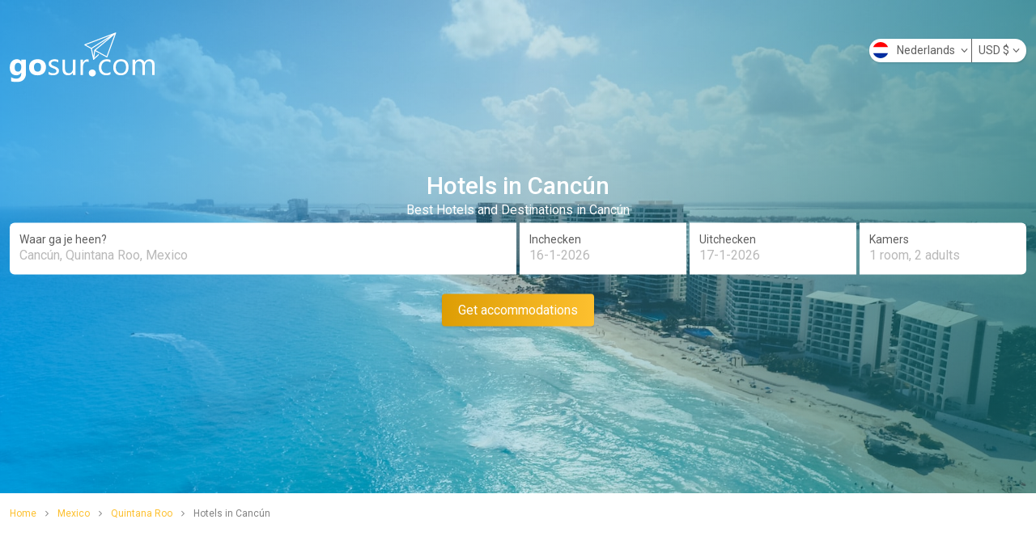

--- FILE ---
content_type: text/html; charset=utf-8
request_url: https://maps.gosur.com/nl/hotels/mexico_quintana-roo_cancun/5/
body_size: 11512
content:
<!DOCTYPE html>
<html lang="nl">
<head>
    <!--[if lt IE 9]>
        <script src="http://html5shiv.googlecode.com/svn/trunk/html5.js"></script>
    <![endif]-->
    <meta charset="utf-8" />
    <meta name="msapplication-config" content="none" />
    <title>Vind de beste hotels in Cancún en het plannen van uw reis</title>
    <meta name="description" content="Vind de beste aanbiedingen voor hotels in Canc&#250;n en geniet van uw reis. Boek uw vakantie met grote besparingen en vind het hotel u zoekt in Canc&#250;n." />
    <meta name="keywords" content="hotel, Hotels in Canc&#250;n, op te slaan, deals, aanbiedingen, vakantie, goedkoop, speciale aanbieding, besparingen" />
    <meta name="viewport" content="width=device-width, initial-scale=1, maximum-scale=1.0, user-scalable=0" />
    <meta property="og:type" content="website" />
<meta property="og:title" content="Vind de beste hotels in Canc&#250;n en het plannen van uw reis" />
<meta property="og:description" content="Vind de beste aanbiedingen voor hotels in Canc&#250;n en geniet van uw reis. Boek uw vakantie met grote besparingen en vind het hotel u zoekt in Canc&#250;n." />
<meta property="og:url" content="/nl/hotels/mexico_quintana-roo_cancun/5/" />
<meta property="og:locale" content="nl_NL" />
<meta property="og:site_name" content="Gosur.com" />

            <link rel="alternate" hreflang="de" href="https://maps.gosur.com/de/hotels/mexico_quintana-roo_cancun/5/" />
        <link rel="alternate" hreflang="en" href="https://maps.gosur.com/en/hotels/mexico_quintana-roo_cancun/5/" />
        <link rel="alternate" hreflang="es" href="https://maps.gosur.com/es/hotels/mexico_quintana-roo_cancun/5/" />
        <link rel="alternate" hreflang="fr" href="https://maps.gosur.com/fr/hotels/mexico_quintana-roo_cancun/5/" />
        <link rel="alternate" hreflang="it" href="https://maps.gosur.com/it/hotels/mexico_quintana-roo_cancun/5/" />
        <link rel="alternate" hreflang="ja" href="https://maps.gosur.com/ja/hotels/mexico_quintana-roo_cancun/5/" />
        <link rel="alternate" hreflang="nl" href="https://maps.gosur.com/nl/hotels/mexico_quintana-roo_cancun/5/" />
        <link rel="alternate" hreflang="pt" href="https://maps.gosur.com/pt/hotels/mexico_quintana-roo_cancun/5/" />

        <meta name="robots" content="index,follow">
    
    

    <link rel="prev" href="https://maps.gosur.com/nl/hotels/mexico_quintana-roo_cancun/4/" />
    <link rel="next" href="https://maps.gosur.com/nl/hotels/mexico_quintana-roo_cancun/6/" />

    <link rel="canonical" href="https://maps.gosur.com/nl/hotels/mexico_quintana-roo_cancun/5/" />

    <link href="/booking/bundles/css/output?v=-tt9TnnblEKPAS9OI9FpPhyvvd2ZUwScDZQmz1MtY6c1" rel="stylesheet"/>

    <link href="https://fonts.googleapis.com/css2?family=Roboto:wght@100;300;400;500;700;900&display=swap" rel="stylesheet">
    
    <style>
        .ad1, .ad2, .ad3 {
            width: 100%;
            text-align: center;
        }

        .adunit1, .adunit2, .adunit3 {
            width: 300px;
            height: 250px;
        }

        @media (max-width: 600px) {
            .ad2 {
                margin: 10px 0px;
                text-align: center;
            }

            .ad1, .ad3 {
                height: 250px;
            }

            .adunit1, .adunit2, .adunit3 {
                width: 300px;
                height: 250px;
            }
        }

        @media (min-width: 1024px) {

            .ad1, .ad3 {
                height: 90px;
            }

            .adunit1, .adunit3 {
                width: 728px;
                height: 90px;
            }

            .adunit2 {
                width: 160px;
                height: 600px;
            }
        }

        @media (min-width: 1280px) {
            .adunit2 {
                width: 300px;
                height: 600px;
            }
        }
    </style>


    <link rel="shortcut icon" type="image/x-icon" href="https://cdn3.gosur.com/web/images/favicon.ico" />
    <script>
        (function(i,s,o,g,r,a,m){i['GoogleAnalyticsObject']=r;i[r]=i[r]||function(){
        (i[r].q=i[r].q||[]).push(arguments)},i[r].l=1*new Date();a=s.createElement(o),
        m=s.getElementsByTagName(o)[0];a.async=1;a.src=g;m.parentNode.insertBefore(a,m)
        })(window,document,'script','https://www.google-analytics.com/analytics.js','ga');

        ga('create', 'UA-367781-4', 'auto');
        ga("require", "ec");
    </script>
</head>
<body>
    <div>
         
        
    
<div class="hero w-full bg-cover" style="background-image: url(https://cdn2.gosur.com/images/regions/big/935.jpg);">
    <div class="container mx-auto h-full relative z-10 px-3">
        <div class="relative">
            <header class="py-20 text-center md:text-left md:py-10">
                <a class="inline-block" href="https://maps.gosur.com/nl/" title="Gosur Hotels">
                    <img  src="https://cdn2.gosur.com/images/logo-gosur-white.svg" alt="Gosur Hotels" style="height:3.9rem"/>
                </a>
            </header>
            <div class="absolute top-0 right-0 mt-2 md:m-0 md:mt-12">
                <div class="float-right bg-white rounded-full text-sm text-gray-500 shadow">
                    <div class="float-left relative" style="width: 126px">
                        <button class="p-1 dropdown-toggle w-full text-left">
                            <span class="flag nl"></span>Nederlands <i class="ml-1 fa fa-angle-down"></i>
                        </button>
                        <div class="absolute inset-x-0 bg-white rounded shadow text-left z-10 h-0 overflow-hidden dropdown-menu" style="margin-top: 2px;">
                                <a title="Deutsch" href="/de/hotels/mexico_quintana-roo_cancun/5/" class="block p-2 text-gray-800 hover:bg-indigo-500 hover:text-white gaPushEvent" data-ga-category="Deutsch" data-ga-label="Language-Change">
                                    <span class="flag de"></span>
                                    <span>Deutsch</span>
                                </a>
                                <a title="English" href="/en/hotels/mexico_quintana-roo_cancun/5/" class="block p-2 text-gray-800 hover:bg-indigo-500 hover:text-white gaPushEvent" data-ga-category="English" data-ga-label="Language-Change">
                                    <span class="flag en"></span>
                                    <span>English</span>
                                </a>
                                <a title="Espa&#241;ol" href="/es/hotels/mexico_quintana-roo_cancun/5/" class="block p-2 text-gray-800 hover:bg-indigo-500 hover:text-white gaPushEvent" data-ga-category="Espa&#241;ol" data-ga-label="Language-Change">
                                    <span class="flag es"></span>
                                    <span>Espa&#241;ol</span>
                                </a>
                                <a title="Fran&#231;ais" href="/fr/hotels/mexico_quintana-roo_cancun/5/" class="block p-2 text-gray-800 hover:bg-indigo-500 hover:text-white gaPushEvent" data-ga-category="Fran&#231;ais" data-ga-label="Language-Change">
                                    <span class="flag fr"></span>
                                    <span>Fran&#231;ais</span>
                                </a>
                                <a title="Italiano" href="/it/hotels/mexico_quintana-roo_cancun/5/" class="block p-2 text-gray-800 hover:bg-indigo-500 hover:text-white gaPushEvent" data-ga-category="Italiano" data-ga-label="Language-Change">
                                    <span class="flag it"></span>
                                    <span>Italiano</span>
                                </a>
                                <a title="日本語" href="/ja/hotels/mexico_quintana-roo_cancun/5/" class="block p-2 text-gray-800 hover:bg-indigo-500 hover:text-white gaPushEvent" data-ga-category="日本語" data-ga-label="Language-Change">
                                    <span class="flag ja"></span>
                                    <span>日本語</span>
                                </a>
                                <a title="Nederlands" href="/nl/hotels/mexico_quintana-roo_cancun/5/" class="block p-2 text-gray-800 hover:bg-indigo-500 hover:text-white gaPushEvent" data-ga-category="Nederlands" data-ga-label="Language-Change">
                                    <span class="flag nl"></span>
                                    <span>Nederlands</span>
                                </a>
                                <a title="Portugu&#234;s" href="/pt/hotels/mexico_quintana-roo_cancun/5/" class="block p-2 text-gray-800 hover:bg-indigo-500 hover:text-white gaPushEvent" data-ga-category="Portugu&#234;s" data-ga-label="Language-Change">
                                    <span class="flag pt"></span>
                                    <span>Portugu&#234;s</span>
                                </a>
                        </div>
                    </div>
                    <div class="float-right relative border-l">
                        <button class="p-1 px-2 dropdown-toggle" type="button">USD <span class="right">$</span><i class="ml-1 fa fa-angle-down"></i></button>
                        <div class="absolute inset-x-0 bg-white rounded shadow text-left z-10 h-0 overflow-hidden dropdown-menu" style="margin-top: 2px;">
                            <a href="/nl/hotels/mexico_quintana-roo_cancun/5/?currency=USD" class="block p-2 text-gray-800 hover:bg-indigo-500 hover:text-white gaPushEvent" data-ga-category="Currency Change" data-ga-action="USD" data-ga-label="Header language module">USD <span class="right">$</span></a>
                            <a href="/nl/hotels/mexico_quintana-roo_cancun/5/?currency=EUR" class="block p-2 text-gray-800 hover:bg-indigo-500 hover:text-white gaPushEvent" data-ga-category="Currency Change" data-ga-action="EUR" data-ga-label="Header language module">EUR <span class="right">€</span></a>
                            <a href="/nl/hotels/mexico_quintana-roo_cancun/5/?currency=GBP" class="block p-2 text-gray-800 hover:bg-indigo-500 hover:text-white gaPushEvent" data-ga-category="Currency Change" data-ga-action="GBP" data-ga-label="Header language module">GBP <span class="right">£</span></a>
                            <a href="/nl/hotels/mexico_quintana-roo_cancun/5/?currency=JPY" class="block p-2 text-gray-800 hover:bg-indigo-500 hover:text-white gaPushEvent" data-ga-category="Currency Change" data-ga-action="JPY" data-ga-label="Header language module">JPY <span class="right">¥</span></a>
                            <a href="/nl/hotels/mexico_quintana-roo_cancun/5/?currency=CAD" class="block p-2 text-gray-800 hover:bg-indigo-500 hover:text-white gaPushEvent" data-ga-category="Currency Change" data-ga-action="CAD" data-ga-label="Header language module">CAD <span class="right">$</span></a>
                            <a href="/nl/hotels/mexico_quintana-roo_cancun/5/?currency=AUD" class="block p-2 text-gray-800 hover:bg-indigo-500 hover:text-white gaPushEvent" data-ga-category="Currency Change" data-ga-action="AUD" data-ga-label="Header language module">AUD <span class="right">$</span></a>
                        </div>
                    </div>
                </div>
            </div>
        </div>

        <div class="absolute inset-x-0 px-3 mt-16 md:mt-0" style="transform: translateY(-50%); top: 50%;">
                <div class="text-white text-center mb-2">
                    <h1 class="text-3xl font-medium">Hotels in Canc&#250;n</h1>
                    <p class="leading-none">Best Hotels and Destinations in Canc&#250;n</p>
                </div>
            <form action="/nl/hotels/mexico_quintana-roo_cancun/" method="get" id="search-form">
                <div class="grid grid-cols-1 md:grid-cols-2 gap-y-2 md:gap-y-0 md:gap-x-1">
                    <div class="bg-white rounded-md md:rounded-r-none py-3 relative">
                        <div class="text-sm leading-4 px-3 text-gray-500">Waar ga je heen?</div>
                        <div class="px-3">
                            <input class="typeahead w-full text-gray-200 w-full" placeholder="City Airport, Point of Interest of US Zip Code" required id="search-input" type="text"   value="Canc&#250;n, Quintana Roo, Mexico" data-searchterm="selected"   onClick="this.select();"/>
                            
                        </div>
                    </div>
                    <div class="grid grid-cols-4 md:grid-cols-3 gap-y-2 gap-x-1" id="trip-period">
                        <div class="col-span-2 md:col-span-1 rounded-l-md md:rounded-none bg-white p-3">
                            <div class="text-sm leading-4 text-gray-500">Inchecken</div>
                            <input class="actual_range text-gray-200 w-full arrival" type="text" value="16-1-2026" />
                            <input type="hidden" name="arrivalDate" id="arrivalDateHide" value="01/16/2026" />
                        </div>
                        <div class="col-span-2 md:col-span-1 rounded-r-md md:rounded-none bg-white p-3">
                            <div class="text-sm leading-4 text-gray-500">Uitchecken</div>
                            <input class="actual_range text-gray-200 w-full departure" type="text" value="17-1-2026" />
                            <input type="hidden" name="departureDate" id="departureDateHide" value="01/17/2026" />
                        </div>
                        <div class="col-span-4 md:col-span-1 bg-white py-3 rounded-md md:rounded-l-none relative dropdown-toggle">
                            <div class="px-3 text-sm leading-4 text-gray-500">Kamers</div>
                            <div class="px-3 text-gray-200 truncate">1 room, 2 adults</div>
                            <div class="dropdown-menu bg-white absolute inset-x-0 overflow-hidden mt-1 text-gray-600 text-sm h-0" style="top:100%">
                                <div class="p-3">
                                    <div class="float-left">Volwassenen</div>
                                    <div class="float-right">
                                        <div class="rounded-full h-6 w-6 flex items-center justify-center border float-left mr-2 border-gray-500 text-gray-500 text-lg cursor-pointer removeAdult">-</div>
                                        <div class="rounded-full float-left text-num">2</div>
                                        <div class="rounded-full h-6 w-6 flex items-center justify-center border float-left ml-2 border-yellow-500 text-yellow-500 text-lg cursor-pointer addAdult">+</div>
                                    </div>
                                    <div class="clear-both"></div>
                                </div>
                                <div class="p-3">
                                    <div class="float-left">Kinderen</div>
                                    <div class="float-right">
                                        <div class="rounded-full h-6 w-6 flex items-center justify-center border float-left mr-2 border-gray-500 text-gray-500 text-lg cursor-pointer removeChild">-</div>
                                        <div class="rounded-full float-left text-num">0</div>
                                        <div class="rounded-full h-6 w-6 flex items-center justify-center border float-left ml-2 border-yellow-500 text-yellow-500 text-lg cursor-pointer addChild">+</div>
                                    </div>
                                    <div class="clear-both"></div>
                                </div>
                                <div class="p-3 pt-0 hidden child-ages">
                                    <div class="pt-3 border-t child-ages-content">
                                        <div>Voer de leeftijd van elk kind</div>
                                        <div class="mt-2 ageChildSelector hidden">
                                            <select class="w-24 p-2 border">
                                                <option value="0">0 years</option>
                                                <option value="1" selected>1 year</option>
                                                    <option value="2">2 years</option>
                                                    <option value="3">3 years</option>
                                                    <option value="4">4 years</option>
                                                    <option value="5">5 years</option>
                                                    <option value="6">6 years</option>
                                                    <option value="7">7 years</option>
                                                    <option value="8">8 years</option>
                                                    <option value="9">9 years</option>
                                                    <option value="10">10 years</option>
                                                    <option value="11">11 years</option>
                                                    <option value="12">12 years</option>
                                                    <option value="13">13 years</option>
                                                    <option value="14">14 years</option>
                                                    <option value="15">15 years</option>
                                                    <option value="16">16 years</option>
                                                    <option value="17">17 years</option>
                                            </select>
                                        </div>
                                    </div>
                                </div>
                            </div>
                            <input id="room" type="hidden" name="room" value="2" />
                        </div>
                    </div>
                </div>
                <div class="text-center mt-6">
                    <button type="submit" class="shadow text-white p-2 pl-5 pr-5 rounded w-full md:w-auto" style="background: linear-gradient(270deg, #FDC02F 0%, #DD9D04 100%);">Get accommodations</button>
                </div>
            </form>
        </div>
    </div>
</div>
    <div class="container mx-auto mt-4 px-3">
        
<ol class="text-xs" vocab="http://schema.org/" typeof="BreadcrumbList">
            <li class="inline-block" property="itemListElement" typeof="ListItem">
                <a class="text-yellow-600" href="https://maps.gosur.com/nl/" title="Home" property="item" typeof="WebPage">
                    <span property="name">Home</span>
                </a>
                <meta property="position" content="1">
            </li>
            <li class="text-gray-400 inline-block px-2">
                <i class="fa fa-angle-right"></i>
            </li>
            <li class="inline-block" property="itemListElement" typeof="ListItem">
                <a class="text-yellow-600" href="https://maps.gosur.com/nl/hotels/mexico/" title="Mexico" property="item" typeof="WebPage">
                    <span property="name">Mexico</span>
                </a>
                <meta property="position" content="2">
            </li>
            <li class="text-gray-400 inline-block px-2">
                <i class="fa fa-angle-right"></i>
            </li>
            <li class="inline-block" property="itemListElement" typeof="ListItem">
                <a class="text-yellow-600" href="https://maps.gosur.com/nl/hotels/mexico_quintana-roo/" title="Quintana Roo" property="item" typeof="WebPage">
                    <span property="name">Quintana Roo</span>
                </a>
                <meta property="position" content="3">
            </li>
            <li class="text-gray-400 inline-block px-2">
                <i class="fa fa-angle-right"></i>
            </li>
            <li class="text-gray-400 inline-block" property="itemListElement" typeof="ListItem">
                <span property="name">Hotels in Canc&#250;n</span>
                <meta property="position" content="4">
            </li>
</ol>
        <div class="ad1 mt-4">
            <ins class="adsbygoogle adunit1"
                 style="display:inline-block;"
                 data-ad-client="ca-pub-0281144814820059"
                 data-ad-slot="9541314351"></ins>
            <script>
                (adsbygoogle = window.adsbygoogle || []).push({});
            </script>
        </div>
        <div class="grid grid-cols-12 gap-x-4 mt-4">
            <div class="col-span-12 md:col-span-9 relative">
                <h1 class="text-lg text-semibold">Vind de beste hotels in Canc&#250;n en het plannen van uw reis</h1>
                <p class="text-xs text-gray-600">90 hotels gevonden in Canc&#250;n</p>
                <div>
                        <div class="mt-2 md:mt-4 grid grid-cols-12 gap-2 hotel-list">
                                <a class="col-span-6 md:col-span-4 p-2 pb-3 border border-gray-100 rounded-md" href="/nl/hotels/detail/club-regina-cancun_238526/" title="Raintrees Club Regina Cancun">
                                    <div>
                                        <img class="w-full h-32 md:h-40 object-cover rounded-md" src="//images.e-tsw.com/_lib/vimages/Cancun/Hotels/club-regina-cancun/fachada.jpg" alt="Raintrees Club Regina Cancun" onerror="this.src='https://cdn1.gosur.com/hotels/images/hotel-detail-default.jpg'" />
                                    </div>
                                    <div class="mt-2">
                                        <p class="text-xs text-gray-400 leading-3">Blvd. Kukulkan Km 20.5, Canc&#250;n</p>
                                        <h3 class="font-semibold truncate">Raintrees Club Regina Cancun</h3>
                                        <div class="text-xs">
                                                <i class="fa fa-star text-yellow-600"></i>
                                                <i class="fa fa-star text-yellow-600"></i>
                                                <i class="fa fa-star text-yellow-600"></i>
                                                <i class="fa fa-star text-yellow-600"></i>
                                        </div>
                                        <div class="mt-6 text-center text-sm">
                                            <div class="inline-block text-white bg-yellow-600 p-2 pl-5 pr-5 rounded">Details Bekijken</div>
                                        </div>
                                    </div>
                                </a>
                                <a class="col-span-6 md:col-span-4 p-2 pb-3 border border-gray-100 rounded-md" href="/nl/hotels/detail/las-gaviotas-hotel-and-suites_433366/" title="Las Gaviotas Hotel &amp; Suites">
                                    <div>
                                        <img class="w-full h-32 md:h-40 object-cover rounded-md" src="//images.e-tsw.com/_lib/vimages/Cancun/Hotels/Las-Gaviotas-Hotel/fachada.jpg" alt="Las Gaviotas Hotel &amp; Suites" onerror="this.src='https://cdn1.gosur.com/hotels/images/hotel-detail-default.jpg'" />
                                    </div>
                                    <div class="mt-2">
                                        <p class="text-xs text-gray-400 leading-3">Paseo Poktapok Lote 1 Zona Turistica, Canc&#250;n</p>
                                        <h3 class="font-semibold truncate">Las Gaviotas Hotel &amp; Suites</h3>
                                        <div class="text-xs">
                                                <i class="fa fa-star text-yellow-600"></i>
                                                <i class="fa fa-star text-yellow-600"></i>
                                                <i class="fa fa-star text-yellow-600"></i>
                                                <i class="fa fa-star text-yellow-600"></i>
                                        </div>
                                        <div class="mt-6 text-center text-sm">
                                            <div class="inline-block text-white bg-yellow-600 p-2 pl-5 pr-5 rounded">Details Bekijken</div>
                                        </div>
                                    </div>
                                </a>
                                <a class="col-span-6 md:col-span-4 p-2 pb-3 border border-gray-100 rounded-md" href="/nl/hotels/detail/aloft-cancun_434875/" title="Aloft Cancun">
                                    <div>
                                        <img class="w-full h-32 md:h-40 object-cover rounded-md" src="//images.e-tsw.com/_lib/vimages/Cancun/Hotels/Hotel-Aloft-Cancun/fachada.jpg" alt="Aloft Cancun" onerror="this.src='https://cdn1.gosur.com/hotels/images/hotel-detail-default.jpg'" />
                                    </div>
                                    <div class="mt-2">
                                        <p class="text-xs text-gray-400 leading-3">Blvd. Kukulc&#225;n Km 9, Canc&#250;n</p>
                                        <h3 class="font-semibold truncate">Aloft Cancun</h3>
                                        <div class="text-xs">
                                                <i class="fa fa-star text-yellow-600"></i>
                                                <i class="fa fa-star text-yellow-600"></i>
                                                <i class="fa fa-star text-yellow-600"></i>
                                                <i class="fa fa-star text-yellow-600"></i>
                                        </div>
                                        <div class="mt-6 text-center text-sm">
                                            <div class="inline-block text-white bg-yellow-600 p-2 pl-5 pr-5 rounded">Details Bekijken</div>
                                        </div>
                                    </div>
                                </a>
                                <a class="col-span-6 md:col-span-4 p-2 pb-3 border border-gray-100 rounded-md" href="/nl/hotels/detail/hotel-kavia_471808/" title="Hotel Antillano">
                                    <div>
                                        <img class="w-full h-32 md:h-40 object-cover rounded-md" src="//images.e-tsw.com/_lib/vimages/Cancun/Hotels/hotel-kavia/fachada.jpg" alt="Hotel Antillano" onerror="this.src='https://cdn1.gosur.com/hotels/images/hotel-detail-default.jpg'" />
                                    </div>
                                    <div class="mt-2">
                                        <p class="text-xs text-gray-400 leading-3">Calle Claveles Mz 4, Canc&#250;n</p>
                                        <h3 class="font-semibold truncate">Hotel Antillano</h3>
                                        <div class="text-xs">
                                                <i class="fa fa-star text-yellow-600"></i>
                                                <i class="fa fa-star text-yellow-600"></i>
                                                <i class="fa fa-star text-yellow-600"></i>
                                                <i class="fa fa-star text-yellow-600"></i>
                                        </div>
                                        <div class="mt-6 text-center text-sm">
                                            <div class="inline-block text-white bg-yellow-600 p-2 pl-5 pr-5 rounded">Details Bekijken</div>
                                        </div>
                                    </div>
                                </a>
                                <a class="col-span-6 md:col-span-4 p-2 pb-3 border border-gray-100 rounded-md" href="/nl/hotels/detail/real-inn-cancun_478022/" title="Real Inn Canc&#250;n">
                                    <div>
                                        <img class="w-full h-32 md:h-40 object-cover rounded-md" src="//images.e-tsw.com/_lib/vimages/Cancun/Hotels/Real-Inn-Cancun/fachada.jpg" alt="Real Inn Canc&#250;n" onerror="this.src='https://cdn1.gosur.com/hotels/images/hotel-detail-default.jpg'" />
                                    </div>
                                    <div class="mt-2">
                                        <p class="text-xs text-gray-400 leading-3">Km 5.5 Boulevard Kukulkan, Canc&#250;n</p>
                                        <h3 class="font-semibold truncate">Real Inn Canc&#250;n</h3>
                                        <div class="text-xs">
                                                <i class="fa fa-star text-yellow-600"></i>
                                                <i class="fa fa-star text-yellow-600"></i>
                                                <i class="fa fa-star text-yellow-600"></i>
                                                <i class="fa fa-star text-yellow-600"></i>
                                        </div>
                                        <div class="mt-6 text-center text-sm">
                                            <div class="inline-block text-white bg-yellow-600 p-2 pl-5 pr-5 rounded">Details Bekijken</div>
                                        </div>
                                    </div>
                                </a>
                                <a class="col-span-6 md:col-span-4 p-2 pb-3 border border-gray-100 rounded-md" href="/nl/hotels/detail/krystal-urban-cancun-centro_485639/" title="Krystal Urban Cancun">
                                    <div>
                                        <img class="w-full h-32 md:h-40 object-cover rounded-md" src="//images.e-tsw.com/_lib/vimages/Cancun/Hotels/hotel-krystal-urban-cancun-centro/fachada.jpg" alt="Krystal Urban Cancun" onerror="this.src='https://cdn1.gosur.com/hotels/images/hotel-detail-default.jpg'" />
                                    </div>
                                    <div class="mt-2">
                                        <p class="text-xs text-gray-400 leading-3">Av Sayil Sm 4 Mza 1 Lote 4-7 A Lado Plaza De Toros, Canc&#250;n</p>
                                        <h3 class="font-semibold truncate">Krystal Urban Cancun</h3>
                                        <div class="text-xs">
                                                <i class="fa fa-star text-yellow-600"></i>
                                                <i class="fa fa-star text-yellow-600"></i>
                                                <i class="fa fa-star text-yellow-600"></i>
                                                <i class="fa fa-star text-yellow-600"></i>
                                        </div>
                                        <div class="mt-6 text-center text-sm">
                                            <div class="inline-block text-white bg-yellow-600 p-2 pl-5 pr-5 rounded">Details Bekijken</div>
                                        </div>
                                    </div>
                                </a>
                                <a class="col-span-6 md:col-span-4 p-2 pb-3 border border-gray-100 rounded-md" href="/nl/hotels/detail/four-points-by-sheraton-cancun-centro_487784/" title="Four Points by Sheraton Cancun Centro">
                                    <div>
                                        <img class="w-full h-32 md:h-40 object-cover rounded-md" src="//images.e-tsw.com/_lib/vimages/Cancun/Hotels/Four-Points-By-Sheraton-Cancun-Centro/fachada.jpg" alt="Four Points by Sheraton Cancun Centro" onerror="this.src='https://cdn1.gosur.com/hotels/images/hotel-detail-default.jpg'" />
                                    </div>
                                    <div class="mt-2">
                                        <p class="text-xs text-gray-400 leading-3">Av. Tulum Mz 1 Lt. 2, Canc&#250;n</p>
                                        <h3 class="font-semibold truncate">Four Points by Sheraton Cancun Centro</h3>
                                        <div class="text-xs">
                                                <i class="fa fa-star text-yellow-600"></i>
                                                <i class="fa fa-star text-yellow-600"></i>
                                                <i class="fa fa-star text-yellow-600"></i>
                                                <i class="fa fa-star text-yellow-600"></i>
                                        </div>
                                        <div class="mt-6 text-center text-sm">
                                            <div class="inline-block text-white bg-yellow-600 p-2 pl-5 pr-5 rounded">Details Bekijken</div>
                                        </div>
                                    </div>
                                </a>
                                <a class="col-span-6 md:col-span-4 p-2 pb-3 border border-gray-100 rounded-md" href="/nl/hotels/detail/hotel-colonial-cancun_454466/" title="Colonial Cancun">
                                    <div>
                                        <img class="w-full h-32 md:h-40 object-cover rounded-md" src="//images.e-tsw.com/_lib/vimages/Cancun/Hotels/Hotel-Colonial-Cancun/fachada.jpg" alt="Colonial Cancun" onerror="this.src='https://cdn1.gosur.com/hotels/images/hotel-detail-default.jpg'" />
                                    </div>
                                    <div class="mt-2">
                                        <p class="text-xs text-gray-400 leading-3">Tulipanes 22 Mza 2 Sm 22 Por Avenida Tulum, Canc&#250;n</p>
                                        <h3 class="font-semibold truncate">Colonial Cancun</h3>
                                        <div class="text-xs">
                                                <i class="fa fa-star text-yellow-600"></i>
                                                <i class="fa fa-star text-yellow-600"></i>
                                                <i class="fa fa-star text-yellow-600"></i>
                                        </div>
                                        <div class="mt-6 text-center text-sm">
                                            <div class="inline-block text-white bg-yellow-600 p-2 pl-5 pr-5 rounded">Details Bekijken</div>
                                        </div>
                                    </div>
                                </a>
                                <a class="col-span-6 md:col-span-4 p-2 pb-3 border border-gray-100 rounded-md" href="/nl/hotels/detail/hotel-parador_474166/" title="Hotel Parador">
                                    <div>
                                        <img class="w-full h-32 md:h-40 object-cover rounded-md" src="//images.e-tsw.com/_lib/vimages/Cancun/Hotels/Hotel-Parador-Cancun/fachada.jpg" alt="Hotel Parador" onerror="this.src='https://cdn1.gosur.com/hotels/images/hotel-detail-default.jpg'" />
                                    </div>
                                    <div class="mt-2">
                                        <p class="text-xs text-gray-400 leading-3">Av. Tulum Manzana 12 Lote 26 Sm 5, Canc&#250;n</p>
                                        <h3 class="font-semibold truncate">Hotel Parador</h3>
                                        <div class="text-xs">
                                                <i class="fa fa-star text-yellow-600"></i>
                                                <i class="fa fa-star text-yellow-600"></i>
                                                <i class="fa fa-star text-yellow-600"></i>
                                        </div>
                                        <div class="mt-6 text-center text-sm">
                                            <div class="inline-block text-white bg-yellow-600 p-2 pl-5 pr-5 rounded">Details Bekijken</div>
                                        </div>
                                    </div>
                                </a>
                                <a class="col-span-6 md:col-span-4 p-2 pb-3 border border-gray-100 rounded-md" href="/nl/hotels/detail/hotel-hacienda-cancun_483711/" title="Hotel Hacienda Cancun">
                                    <div>
                                        <img class="w-full h-32 md:h-40 object-cover rounded-md" src="//images.e-tsw.com/_lib/vimages/Cancun/Hotels/Hotel-Hacienda-Cancun/fachada.jpg" alt="Hotel Hacienda Cancun" onerror="this.src='https://cdn1.gosur.com/hotels/images/hotel-detail-default.jpg'" />
                                    </div>
                                    <div class="mt-2">
                                        <p class="text-xs text-gray-400 leading-3">Av. Sunyaxchen Mz 22 Lt 39 Y 40 Av. Xel-Ha Sm 24, Canc&#250;n</p>
                                        <h3 class="font-semibold truncate">Hotel Hacienda Cancun</h3>
                                        <div class="text-xs">
                                                <i class="fa fa-star text-yellow-600"></i>
                                                <i class="fa fa-star text-yellow-600"></i>
                                                <i class="fa fa-star text-yellow-600"></i>
                                        </div>
                                        <div class="mt-6 text-center text-sm">
                                            <div class="inline-block text-white bg-yellow-600 p-2 pl-5 pr-5 rounded">Details Bekijken</div>
                                        </div>
                                    </div>
                                </a>
                                <a class="col-span-6 md:col-span-4 p-2 pb-3 border border-gray-100 rounded-md" href="/nl/hotels/detail/amigo-rental_486824/" title="Amigo Rental">
                                    <div>
                                        <img class="w-full h-32 md:h-40 object-cover rounded-md" src="//images.e-tsw.com/_lib/vimages/Cancun/Hotels/hotel-amigo-rental-cancun/fachada.jpg" alt="Amigo Rental" onerror="this.src='https://cdn1.gosur.com/hotels/images/hotel-detail-default.jpg'" />
                                    </div>
                                    <div class="mt-2">
                                        <p class="text-xs text-gray-400 leading-3">Blvd. Kukulc&#225;n Km 19.5, Canc&#250;n</p>
                                        <h3 class="font-semibold truncate">Amigo Rental</h3>
                                        <div class="text-xs">
                                                <i class="fa fa-star text-yellow-600"></i>
                                                <i class="fa fa-star text-yellow-600"></i>
                                                <i class="fa fa-star text-yellow-600"></i>
                                        </div>
                                        <div class="mt-6 text-center text-sm">
                                            <div class="inline-block text-white bg-yellow-600 p-2 pl-5 pr-5 rounded">Details Bekijken</div>
                                        </div>
                                    </div>
                                </a>
                                <a class="col-span-6 md:col-span-4 p-2 pb-3 border border-gray-100 rounded-md" href="/nl/hotels/detail/marazul-hotel-boutique_488897/" title="Marazul Hotel Boutique">
                                    <div>
                                        <img class="w-full h-32 md:h-40 object-cover rounded-md" src="//images.e-tsw.com/_lib/vimages/Cancun/Hotels/Marazul-Hotel-Boutique/fachada.jpg" alt="Marazul Hotel Boutique" onerror="this.src='https://cdn1.gosur.com/hotels/images/hotel-detail-default.jpg'" />
                                    </div>
                                    <div class="mt-2">
                                        <p class="text-xs text-gray-400 leading-3">Av. Nader, Mojarra No 17 Sm 3 Mza 6, Canc&#250;n</p>
                                        <h3 class="font-semibold truncate">Marazul Hotel Boutique</h3>
                                        <div class="text-xs">
                                                <i class="fa fa-star text-yellow-600"></i>
                                                <i class="fa fa-star text-yellow-600"></i>
                                                <i class="fa fa-star text-yellow-600"></i>
                                        </div>
                                        <div class="mt-6 text-center text-sm">
                                            <div class="inline-block text-white bg-yellow-600 p-2 pl-5 pr-5 rounded">Details Bekijken</div>
                                        </div>
                                    </div>
                                </a>
                        </div>
                        <div class="mt-6 text-center h-8">


<ul class="text-sm inline-block">
        <li class="float-left text-lg">
            <a class="w-8 h-8 block leading-8" href="/nl/hotels/mexico_quintana-roo_cancun/4/"><i class="fa fa-angle-left"></i></a>
        </li>

        <li class="float-left ">
            <a class="w-8 h-8 block leading-8" href="/nl/hotels/mexico_quintana-roo_cancun/">1</a>
        </li>
        <li class="float-left ">
            <a class="w-8 h-8 block leading-8" href="/nl/hotels/mexico_quintana-roo_cancun/2/">2</a>
        </li>
        <li class="float-left ">
            <a class="w-8 h-8 block leading-8" href="/nl/hotels/mexico_quintana-roo_cancun/3/">3</a>
        </li>
        <li class="float-left ">
            <a class="w-8 h-8 block leading-8" href="/nl/hotels/mexico_quintana-roo_cancun/4/">4</a>
        </li>
        <li class="float-left bg-yellow-600 rounded text-white">
            <a class="w-8 h-8 block leading-8" href="/nl/hotels/mexico_quintana-roo_cancun/5/">5</a>
        </li>
        <li class="float-left ">
            <a class="w-8 h-8 block leading-8" href="/nl/hotels/mexico_quintana-roo_cancun/6/">6</a>
        </li>
        <li class="float-left ">
            <a class="w-8 h-8 block leading-8" href="/nl/hotels/mexico_quintana-roo_cancun/7/">7</a>
        </li>
        <li class="float-left ">
            <a class="w-8 h-8 block leading-8" href="/nl/hotels/mexico_quintana-roo_cancun/8/">8</a>
        </li>

        <li class="float-left text-lg">
            <a class="w-8 h-8 block leading-8" href="/nl/hotels/mexico_quintana-roo_cancun/6/"><i class="fa fa-angle-right"></i></a>
        </li>
    <li class="clear-both"></li>
</ul>
                        </div>
                </div>
                <div class="absolute z-10 inset-0 overflow-y-auto modal-container hidden">
                    <div class="flex items-end justify-center min-h-screen pt-4 px-4 pb-20 text-center sm:block sm:p-0">
                        <div class="absolute inset-0 transition-opacity">
                            <div class="absolute inset-0 bg-white opacity-75"></div>
                        </div>
                        <!-- This element is to trick the browser into centering the modal contents. -->
                        <span class="hidden sm:inline-block sm:align-middle sm:h-screen"></span>&#8203;
                        <div class="inline-block align-bottom bg-white rounded-lg text-left overflow-hidden shadow-xl transform transition-all sm:my-8 sm:align-middle sm:max-w-lg sm:w-full border" role="dialog" aria-modal="true" aria-labelledby="modal-headline">
                            <div class="bg-white p-5">
                                <div class="text-center">
                                    <h3 class="text-lg leading-6 font-medium text-gray-900">
                                        Filtering your search...
                                    </h3>
                                    <div class="mt-6">
                                        <div class="loader"></div>
                                    </div>
                                </div>
                            </div>
                        </div>
                    </div>
                </div>
            </div>
            <div class="hidden md:block md:col-span-3 text-sm">
                <!-- Filter -->
                
                <!-- End Filter -->
                    <div class="ad2">
                        <ins class="adsbygoogle adunit2"
                             style="display:inline-block;"
                             data-ad-client="ca-pub-0281144814820059"
                             data-ad-slot="8086399557"></ins>
                        <script>
                            (adsbygoogle = window.adsbygoogle || []).push({});
                        </script>
                    </div>

                <h4 class="mt-6 font-semibold">Hotels op Sterrenclassificatie</h4>
                <ul class="icon-list list-category">
                            <li class="mt-2">
                                <a href="/6-Sterrenhotels-Hotels-in-Canc&#250;n.935.H.C6.nl.html" title="6-Sterrenhotels in Canc&#250;n">
                                    6-Sterren Hotels <small>(9)</small>
                                    <ul>
                                            <li class="float-left">
                                                <i class="fa fa-star text-yellow-600"></i>
                                            </li>
                                            <li class="float-left">
                                                <i class="fa fa-star text-yellow-600"></i>
                                            </li>
                                            <li class="float-left">
                                                <i class="fa fa-star text-yellow-600"></i>
                                            </li>
                                            <li class="float-left">
                                                <i class="fa fa-star text-yellow-600"></i>
                                            </li>
                                            <li class="float-left">
                                                <i class="fa fa-star text-yellow-600"></i>
                                            </li>
                                            <li class="float-left">
                                                <i class="fa fa-star text-yellow-600"></i>
                                            </li>
                                        <li class="clear-both"></li>
                                    </ul>
                                </a>
                            </li>
                            <li class="mt-2">
                                <a href="/5-Sterrenhotels-Hotels-in-Canc&#250;n.935.H.C5.nl.html" title="5-Sterrenhotels in Canc&#250;n">
                                    5-Sterren Hotels <small>(49)</small>
                                    <ul>
                                            <li class="float-left">
                                                <i class="fa fa-star text-yellow-600"></i>
                                            </li>
                                            <li class="float-left">
                                                <i class="fa fa-star text-yellow-600"></i>
                                            </li>
                                            <li class="float-left">
                                                <i class="fa fa-star text-yellow-600"></i>
                                            </li>
                                            <li class="float-left">
                                                <i class="fa fa-star text-yellow-600"></i>
                                            </li>
                                            <li class="float-left">
                                                <i class="fa fa-star text-yellow-600"></i>
                                            </li>
                                        <li class="clear-both"></li>
                                    </ul>
                                </a>
                            </li>
                            <li class="mt-2">
                                <a href="/4-Sterrenhotels-Hotels-in-Canc&#250;n.935.H.C4.nl.html" title="4-Sterrenhotels in Canc&#250;n">
                                    4-Sterren Hotels <small>(47)</small>
                                    <ul>
                                            <li class="float-left">
                                                <i class="fa fa-star text-yellow-600"></i>
                                            </li>
                                            <li class="float-left">
                                                <i class="fa fa-star text-yellow-600"></i>
                                            </li>
                                            <li class="float-left">
                                                <i class="fa fa-star text-yellow-600"></i>
                                            </li>
                                            <li class="float-left">
                                                <i class="fa fa-star text-yellow-600"></i>
                                            </li>
                                        <li class="clear-both"></li>
                                    </ul>
                                </a>
                            </li>
                            <li class="mt-2">
                                <a href="/3-Sterrenhotels-Hotels-in-Canc&#250;n.935.H.C3.nl.html" title="3-Sterrenhotels in Canc&#250;n">
                                    3-Sterren Hotels <small>(43)</small>
                                    <ul>
                                            <li class="float-left">
                                                <i class="fa fa-star text-yellow-600"></i>
                                            </li>
                                            <li class="float-left">
                                                <i class="fa fa-star text-yellow-600"></i>
                                            </li>
                                            <li class="float-left">
                                                <i class="fa fa-star text-yellow-600"></i>
                                            </li>
                                        <li class="clear-both"></li>
                                    </ul>
                                </a>
                            </li>
                            <li class="mt-2">
                                <a href="/2-Sterrenhotels-Hotels-in-Canc&#250;n.935.H.C2.nl.html" title="2-Sterrenhotels in Canc&#250;n">
                                    2-Sterren Hotels <small>(7)</small>
                                    <ul>
                                            <li class="float-left">
                                                <i class="fa fa-star text-yellow-600"></i>
                                            </li>
                                            <li class="float-left">
                                                <i class="fa fa-star text-yellow-600"></i>
                                            </li>
                                        <li class="clear-both"></li>
                                    </ul>
                                </a>
                            </li>
                </ul>
            </div>
        </div>
            <div class="mt-10">
                <div class="container mx-auto h-full z-10">
                    <div>
                        <h2 class="text-xl font-bold text-gray-400 float-left">
Beste luxe Strand in Canc&#250;n                        </h2>
                        <a href="/nl/beach-hotels/mexico_quintana-roo_cancun/" class="hidden md:block float-right text-xs border-2 border-yellow-600 text-yellow-600 py-1 px-3 rounded-full">View all</a>
                        <div class="clear-both"></div>
                    </div>
                    <div class="mt-3 grid grid-cols-2 md:grid-cols-5 gap-2 md:gap-y-0">
                            <a class="p-2 pb-3 border border-gray-100 rounded-md " href="/nl/hotels/detail/the-westin-lagunamar-ocean-resort-villas-cancun_105799/" title="The Westin Lagunamar Ocean Resort Villas, Cancun">
                                <div class="relative">
                                    <img class="w-full h-32 md:h-40 object-cover rounded-md" src="//images.e-tsw.com/_lib/vimages/Cancun/Hotels/Cancun-The-Westin-Lagunamar/fachada.jpg" alt="The Westin Lagunamar Ocean Resort Villas, Cancun" onerror="this.src='https://cdn1.gosur.com/hotels/images/hotel-detail-default.jpg'" />
                                    <div class="absolute text-white w-full p-3 bottom-0 left-0 image-footer rounded-b-md">
                                        <h3 class="font-semibold text-sm truncate">The Westin Lagunamar Ocean Resort Villas, Cancun</h3>
                                        <div class="text-xs">
                                                <i class="fa fa-star text-yellow-600"></i>
                                                <i class="fa fa-star text-yellow-600"></i>
                                                <i class="fa fa-star text-yellow-600"></i>
                                                <i class="fa fa-star text-yellow-600"></i>
                                                <i class="fa fa-star text-yellow-600"></i>
                                        </div>
                                    </div>
                                </div>
                                <div class="mt-2">
                                    <div class="text-xs">
                                        
                                    </div>
                                    <div class="mt-6 text-center text-sm">
                                        <div class="inline-block text-white bg-yellow-600 p-2 pl-5 pr-5 rounded">Details Bekijken</div>
                                    </div>
                                </div>
                            </a>
                            <a class="p-2 pb-3 border border-gray-100 rounded-md " href="/nl/hotels/detail/krystal-grand-cancun_106033/" title="Krystal Grand Punta Cancun">
                                <div class="relative">
                                    <img class="w-full h-32 md:h-40 object-cover rounded-md" src="//images.e-tsw.com/_lib/vimages/Cancun/Hotels/Krystal-Grand-Punta-Cancun/fachada.jpg" alt="Krystal Grand Punta Cancun" onerror="this.src='https://cdn1.gosur.com/hotels/images/hotel-detail-default.jpg'" />
                                    <div class="absolute text-white w-full p-3 bottom-0 left-0 image-footer rounded-b-md">
                                        <h3 class="font-semibold text-sm truncate">Krystal Grand Punta Cancun</h3>
                                        <div class="text-xs">
                                                <i class="fa fa-star text-yellow-600"></i>
                                                <i class="fa fa-star text-yellow-600"></i>
                                                <i class="fa fa-star text-yellow-600"></i>
                                                <i class="fa fa-star text-yellow-600"></i>
                                                <i class="fa fa-star text-yellow-600"></i>
                                        </div>
                                    </div>
                                </div>
                                <div class="mt-2">
                                    <div class="text-xs">
                                        
                                    </div>
                                    <div class="mt-6 text-center text-sm">
                                        <div class="inline-block text-white bg-yellow-600 p-2 pl-5 pr-5 rounded">Details Bekijken</div>
                                    </div>
                                </div>
                            </a>
                            <a class="p-2 pb-3 border border-gray-100 rounded-md " href="/nl/hotels/detail/krystal-cancun_115034/" title="Krystal Cancun">
                                <div class="relative">
                                    <img class="w-full h-32 md:h-40 object-cover rounded-md" src="//images.e-tsw.com/_lib/vimages/Cancun/Hotels/Krystal/fachada.jpg" alt="Krystal Cancun" onerror="this.src='https://cdn1.gosur.com/hotels/images/hotel-detail-default.jpg'" />
                                    <div class="absolute text-white w-full p-3 bottom-0 left-0 image-footer rounded-b-md">
                                        <h3 class="font-semibold text-sm truncate">Krystal Cancun</h3>
                                        <div class="text-xs">
                                                <i class="fa fa-star text-yellow-600"></i>
                                                <i class="fa fa-star text-yellow-600"></i>
                                                <i class="fa fa-star text-yellow-600"></i>
                                                <i class="fa fa-star text-yellow-600"></i>
                                        </div>
                                    </div>
                                </div>
                                <div class="mt-2">
                                    <div class="text-xs">
                                        
                                    </div>
                                    <div class="mt-6 text-center text-sm">
                                        <div class="inline-block text-white bg-yellow-600 p-2 pl-5 pr-5 rounded">Details Bekijken</div>
                                    </div>
                                </div>
                            </a>
                            <a class="p-2 pb-3 border border-gray-100 rounded-md " href="/nl/hotels/detail/all-ritmo-cancun-resort-and-waterpark_117941/" title="All Ritmo Cancun Resort &amp; Water Park - All Inclusive">
                                <div class="relative">
                                    <img class="w-full h-32 md:h-40 object-cover rounded-md" src="//images.e-tsw.com/_lib/vimages/Cancun/Hotels/All-Ritmo-Cancun-Resort-and-Waterpark/fachada.jpg" alt="All Ritmo Cancun Resort &amp; Water Park - All Inclusive" onerror="this.src='https://cdn1.gosur.com/hotels/images/hotel-detail-default.jpg'" />
                                    <div class="absolute text-white w-full p-3 bottom-0 left-0 image-footer rounded-b-md">
                                        <h3 class="font-semibold text-sm truncate">All Ritmo Cancun Resort &amp; Water Park - All Inclusive</h3>
                                        <div class="text-xs">
                                                <i class="fa fa-star text-yellow-600"></i>
                                                <i class="fa fa-star text-yellow-600"></i>
                                                <i class="fa fa-star text-yellow-600"></i>
                                                <i class="fa fa-star text-yellow-600"></i>
                                        </div>
                                    </div>
                                </div>
                                <div class="mt-2">
                                    <div class="text-xs">
                                        
                                    </div>
                                    <div class="mt-6 text-center text-sm">
                                        <div class="inline-block text-white bg-yellow-600 p-2 pl-5 pr-5 rounded">Details Bekijken</div>
                                    </div>
                                </div>
                            </a>
                            <a class="p-2 pb-3 border border-gray-100 rounded-md hidden md:block" href="/nl/hotels/detail/fiesta-americana-condesa-cancun-all-inclusive_118532/" title="Fiesta Americana Condesa Cancun All Inclusive">
                                <div class="relative">
                                    <img class="w-full h-32 md:h-40 object-cover rounded-md" src="//images.e-tsw.com/_lib/vimages/Cancun/Hotels/Fiesta_Americana_Condesa/fachada.jpg" alt="Fiesta Americana Condesa Cancun All Inclusive" onerror="this.src='https://cdn1.gosur.com/hotels/images/hotel-detail-default.jpg'" />
                                    <div class="absolute text-white w-full p-3 bottom-0 left-0 image-footer rounded-b-md">
                                        <h3 class="font-semibold text-sm truncate">Fiesta Americana Condesa Cancun All Inclusive</h3>
                                        <div class="text-xs">
                                                <i class="fa fa-star text-yellow-600"></i>
                                                <i class="fa fa-star text-yellow-600"></i>
                                                <i class="fa fa-star text-yellow-600"></i>
                                                <i class="fa fa-star text-yellow-600"></i>
                                                <i class="fa fa-star text-yellow-600"></i>
                                        </div>
                                    </div>
                                </div>
                                <div class="mt-2">
                                    <div class="text-xs">
                                        
                                    </div>
                                    <div class="mt-6 text-center text-sm">
                                        <div class="inline-block text-white bg-yellow-600 p-2 pl-5 pr-5 rounded">Details Bekijken</div>
                                    </div>
                                </div>
                            </a>
                    </div>
                    <a href="/nl/beach-hotels/mexico_quintana-roo_cancun/" class="block md:hidden w-full mt-3 text-center text-xs border-2 border-yellow-600 text-yellow-600 py-1 rounded-full">View all</a>
                </div>
            </div>
            <div class="mt-10">
                <div class="container mx-auto h-full z-10">
                    <div>
                        <h2 class="text-xl font-bold text-gray-400 float-left">
Beste luxe All-inclusive in Canc&#250;n                        </h2>
                        <a href="/nl/all-inclusive-hotels/mexico_quintana-roo_cancun/" class="hidden md:block float-right text-xs border-2 border-yellow-600 text-yellow-600 py-1 px-3 rounded-full">View all</a>
                        <div class="clear-both"></div>
                    </div>
                    <div class="mt-3 grid grid-cols-2 md:grid-cols-5 gap-2 md:gap-y-0">
                            <a class="p-2 pb-3 border border-gray-100 rounded-md " href="/nl/hotels/detail/all-ritmo-cancun-resort-and-waterpark_117941/" title="All Ritmo Cancun Resort &amp; Water Park - All Inclusive">
                                <div class="relative">
                                    <img class="w-full h-32 md:h-40 object-cover rounded-md" src="//images.e-tsw.com/_lib/vimages/Cancun/Hotels/All-Ritmo-Cancun-Resort-and-Waterpark/fachada.jpg" alt="All Ritmo Cancun Resort &amp; Water Park - All Inclusive" onerror="this.src='https://cdn1.gosur.com/hotels/images/hotel-detail-default.jpg'" />
                                    <div class="absolute text-white w-full p-3 bottom-0 left-0 image-footer rounded-b-md">
                                        <h3 class="font-semibold text-sm truncate">All Ritmo Cancun Resort &amp; Water Park - All Inclusive</h3>
                                        <div class="text-xs">
                                                <i class="fa fa-star text-yellow-600"></i>
                                                <i class="fa fa-star text-yellow-600"></i>
                                                <i class="fa fa-star text-yellow-600"></i>
                                                <i class="fa fa-star text-yellow-600"></i>
                                        </div>
                                    </div>
                                </div>
                                <div class="mt-2">
                                    <div class="text-xs">
                                        
                                    </div>
                                    <div class="mt-6 text-center text-sm">
                                        <div class="inline-block text-white bg-yellow-600 p-2 pl-5 pr-5 rounded">Details Bekijken</div>
                                    </div>
                                </div>
                            </a>
                            <a class="p-2 pb-3 border border-gray-100 rounded-md " href="/nl/hotels/detail/fiesta-americana-condesa-cancun-all-inclusive_118532/" title="Fiesta Americana Condesa Cancun All Inclusive">
                                <div class="relative">
                                    <img class="w-full h-32 md:h-40 object-cover rounded-md" src="//images.e-tsw.com/_lib/vimages/Cancun/Hotels/Fiesta_Americana_Condesa/fachada.jpg" alt="Fiesta Americana Condesa Cancun All Inclusive" onerror="this.src='https://cdn1.gosur.com/hotels/images/hotel-detail-default.jpg'" />
                                    <div class="absolute text-white w-full p-3 bottom-0 left-0 image-footer rounded-b-md">
                                        <h3 class="font-semibold text-sm truncate">Fiesta Americana Condesa Cancun All Inclusive</h3>
                                        <div class="text-xs">
                                                <i class="fa fa-star text-yellow-600"></i>
                                                <i class="fa fa-star text-yellow-600"></i>
                                                <i class="fa fa-star text-yellow-600"></i>
                                                <i class="fa fa-star text-yellow-600"></i>
                                                <i class="fa fa-star text-yellow-600"></i>
                                        </div>
                                    </div>
                                </div>
                                <div class="mt-2">
                                    <div class="text-xs">
                                        
                                    </div>
                                    <div class="mt-6 text-center text-sm">
                                        <div class="inline-block text-white bg-yellow-600 p-2 pl-5 pr-5 rounded">Details Bekijken</div>
                                    </div>
                                </div>
                            </a>
                            <a class="p-2 pb-3 border border-gray-100 rounded-md " href="/nl/hotels/detail/grand-oasis-cancun_134926/" title="Grand Oasis Cancun All Inclusive">
                                <div class="relative">
                                    <img class="w-full h-32 md:h-40 object-cover rounded-md" src="//images.e-tsw.com/_lib/vimages/Cancun/Hotels/Grand-Oasis/fachada.jpg" alt="Grand Oasis Cancun All Inclusive" onerror="this.src='https://cdn1.gosur.com/hotels/images/hotel-detail-default.jpg'" />
                                    <div class="absolute text-white w-full p-3 bottom-0 left-0 image-footer rounded-b-md">
                                        <h3 class="font-semibold text-sm truncate">Grand Oasis Cancun All Inclusive</h3>
                                        <div class="text-xs">
                                                <i class="fa fa-star text-yellow-600"></i>
                                                <i class="fa fa-star text-yellow-600"></i>
                                                <i class="fa fa-star text-yellow-600"></i>
                                                <i class="fa fa-star text-yellow-600"></i>
                                                <i class="fa fa-star text-yellow-600"></i>
                                        </div>
                                    </div>
                                </div>
                                <div class="mt-2">
                                    <div class="text-xs">
                                        
                                    </div>
                                    <div class="mt-6 text-center text-sm">
                                        <div class="inline-block text-white bg-yellow-600 p-2 pl-5 pr-5 rounded">Details Bekijken</div>
                                    </div>
                                </div>
                            </a>
                            <a class="p-2 pb-3 border border-gray-100 rounded-md " href="/nl/hotels/detail/cancun-bay-resort-all-inclusive_140936/" title="Cancun Bay Resort - All Inclusive">
                                <div class="relative">
                                    <img class="w-full h-32 md:h-40 object-cover rounded-md" src="//images.e-tsw.com/_lib/vimages/Cancun/Hotels/Cancun-Bay-Resort/Fachada_t.jpg" alt="Cancun Bay Resort - All Inclusive" onerror="this.src='https://cdn1.gosur.com/hotels/images/hotel-detail-default.jpg'" />
                                    <div class="absolute text-white w-full p-3 bottom-0 left-0 image-footer rounded-b-md">
                                        <h3 class="font-semibold text-sm truncate">Cancun Bay Resort - All Inclusive</h3>
                                        <div class="text-xs">
                                                <i class="fa fa-star text-yellow-600"></i>
                                                <i class="fa fa-star text-yellow-600"></i>
                                                <i class="fa fa-star text-yellow-600"></i>
                                                <i class="fa fa-star text-yellow-600"></i>
                                        </div>
                                    </div>
                                </div>
                                <div class="mt-2">
                                    <div class="text-xs">
                                        
                                    </div>
                                    <div class="mt-6 text-center text-sm">
                                        <div class="inline-block text-white bg-yellow-600 p-2 pl-5 pr-5 rounded">Details Bekijken</div>
                                    </div>
                                </div>
                            </a>
                            <a class="p-2 pb-3 border border-gray-100 rounded-md hidden md:block" href="/nl/hotels/detail/ocean-spa-hotel_148350/" title="Ocean Spa Hotel All Inclusive">
                                <div class="relative">
                                    <img class="w-full h-32 md:h-40 object-cover rounded-md" src="//images.e-tsw.com/_lib/vimages/Cancun/Hotels/Ocean-Hotel/fachada.jpg" alt="Ocean Spa Hotel All Inclusive" onerror="this.src='https://cdn1.gosur.com/hotels/images/hotel-detail-default.jpg'" />
                                    <div class="absolute text-white w-full p-3 bottom-0 left-0 image-footer rounded-b-md">
                                        <h3 class="font-semibold text-sm truncate">Ocean Spa Hotel All Inclusive</h3>
                                        <div class="text-xs">
                                                <i class="fa fa-star text-yellow-600"></i>
                                                <i class="fa fa-star text-yellow-600"></i>
                                                <i class="fa fa-star text-yellow-600"></i>
                                                <i class="fa fa-star text-yellow-600"></i>
                                        </div>
                                    </div>
                                </div>
                                <div class="mt-2">
                                    <div class="text-xs">
                                        
                                    </div>
                                    <div class="mt-6 text-center text-sm">
                                        <div class="inline-block text-white bg-yellow-600 p-2 pl-5 pr-5 rounded">Details Bekijken</div>
                                    </div>
                                </div>
                            </a>
                    </div>
                    <a href="/nl/all-inclusive-hotels/mexico_quintana-roo_cancun/" class="block md:hidden w-full mt-3 text-center text-xs border-2 border-yellow-600 text-yellow-600 py-1 rounded-full">View all</a>
                </div>
            </div>

        <div class="ad3 mt-4">
            <ins class="adsbygoogle adunit3"
                 style="display:inline-block;"
                 data-ad-client="ca-pub-0281144814820059"
                 data-ad-slot="9563132751"></ins>
            <script>
                (adsbygoogle = window.adsbygoogle || []).push({});
            </script>
        </div>
    </div>

    <script type="text/template" id="hotel-card">
    <div class="col-span-6 md:col-span-4 p-2 pb-3 border rounded-md">
        <div>
            <img class="w-full h-32 md:h-40 object-cover rounded-md" src="<%- mainImage %>" alt="<%- name %>" />
        </div>
        <div class="mt-2">
            <p class="text-xs text-gray-400 leading-3"><%- address %>, <%- city %></p>
            <h3 class="font-semibold truncate"><%- name %></h3>
            <div class="text-xs">
                <% for(var i = 1; i <= 5; i++) { %>
                <% if (starRating >= i) { %>
                <i class="fa fa-star text-yellow-600"></i>
                <% } else { %>
                <i class="fa fa-star text-gray-300"></i>
                <% } %>
                <% } %>
            </div>
            <div class="mt-6 text-center text-sm">
                <a href="<%- url %>" class="inline-block text-white p-2 pl-5 pr-5 rounded" style="background-color: #FDC02F;">Boek nu</a>
            </div>
        </div>
    </div>
</script>

<script type="text/template" id="booking-no-results">
    <li>
        <div class="alert alert-warning error-msg" role="alert">
            We konden geen resultaten die voldoen aan uw zoekopdracht. <b>Probeer het selecteren van verschillende zoekparameters.</b>
        </div>
    </li>
</script>

        
    <footer class="container mx-auto text-sm my-10 px-3">
    <div class="mt-3 grid grid-cols-2 md:grid-cols-4 gap-2 gap-y-4 md:gap-y-0">
        <div>
            <ul>
                <li class="mt-2">
                    <a href="/about/" title="About" rel="nofollow">About & Privacy Policy</a>
                </li>
                <li class="mt-2">
                    <a href="/contact/" title="Contact Us" rel="nofollow">Contact Us</a>
                </li>
                <li class="mt-2">
                    <a href="/terms/" title="Terms of Use" rel="nofollow">Terms of Use</a>
                </li>
            </ul>
        </div>
        <div>
            <ul>
                <li class="mt-2">
                    <a href="/nl/hotels/france_ile-de-france_paris/" title="Hotels in Parijs">Hotels in Parijs</a>
                </li>
                <li class="mt-2">
                    <a href="/nl/hotels/united-states_new-york_new-york/" title="Hotels in New York">Hotels in New York</a>
                </li>
                <li class="mt-2">
                    <a href="/nl/hotels/argentina_buenos-aires_buenos-aires/" title="Hotels in Buenos Aires">Hotels in Buenos Aires</a>
                </li>
                <li class="mt-2">
                    <a href="/nl/hotels/united-states_california_los-angeles/" title="Hotels in Los Angeles">Hotels in Los Angeles</a>
                </li>
                
            </ul>
        </div>
        <div>
            <ul>
                <li class="mt-2">
                    <a href="/nl/hotels/united-states_new-york_new-york/" title="Speciale aanbieding in New York">Speciale aanbieding in New York</a>
                </li>
                <li class="mt-2">
                    <a href="/nl/hotels/argentina_buenos-aires_buenos-aires/" title="Speciale aanbieding in Buenos Aires">Speciale aanbieding in Buenos Aires</a>
                </li>
                <li class="mt-2">
                    <a href="/nl/hotels/united-states_california_san-francisco/" title="Speciale aanbieding in San Francisco">Speciale aanbieding in San Francisco</a>
                </li>
                <li class="mt-2">
                    <a href="/nl/hotels/mexico_quintana-roo_cancun/" title="Speciale aanbieding in San Francisco">Speciale aanbieding in Cancun</a>
                </li>
            </ul>
        </div>
        <div>
            <ul>
                <li class="mt-2">
                    <a href="https://www.facebook.com/gosurcommunity/" rel="nofollow" title="Volg ons op Facebook" target="_blank"><i class="fa fa-facebook mr-2"></i>Facebook</a>
                </li>
                <li class="mt-2">
                    <a href="https://twitter.com/gosur_maps" rel="nofollow" title="Volg ons op Twitter" target="_blank"><i class="fa fa-twitter mr-2"></i>Twitter</a>
                </li>
                <li class="mt-2">
                    <a href="https://www.instagram.com/gosurmaps/" rel="nofollow" title="Volg ons op Instagram" target="_blank"><i class="fa fa-instagram mr-2"></i>Instagram</a>
                </li>
                <li class="mt-2">
                    <a href="https://es.pinterest.com/gosur/" rel="nofollow" title="Volg ons op Pinterest" target="_blank"><i class="fa fa-pinterest mr-2"></i>Pinterest</a>
                </li>
            </ul>
        </div>
    </div>
</footer>   

    </div>
    
    <script async src="//pagead2.googlesyndication.com/pagead/js/adsbygoogle.js"></script>
    
    <script>
        var language = 'nl';
        var languageCode = 'nl_NL';
        var __GlobalCityName = "Canc&#250;n";
        var template = "#hotel-card";
    </script>
    <script src="/booking/bundles/hotels/js/scripts?v=jysvbNTSIy-Jss0H0wF6r2dX47KPhsUGbBgwyH8DLI41"></script>

    <script src="/booking/bundles/hotelslist/js/scripts?v=KlyyuvoaH5bfhP495BJvQpWt7dYJ9XGER1NkbpZ7smA1"></script>


    <script>
        ga('send', 'pageview');
    </script>
</body>
</html>

--- FILE ---
content_type: text/html; charset=utf-8
request_url: https://www.google.com/recaptcha/api2/aframe
body_size: 267
content:
<!DOCTYPE HTML><html><head><meta http-equiv="content-type" content="text/html; charset=UTF-8"></head><body><script nonce="eiTMWy2jEnXTk9H_KMSpTw">/** Anti-fraud and anti-abuse applications only. See google.com/recaptcha */ try{var clients={'sodar':'https://pagead2.googlesyndication.com/pagead/sodar?'};window.addEventListener("message",function(a){try{if(a.source===window.parent){var b=JSON.parse(a.data);var c=clients[b['id']];if(c){var d=document.createElement('img');d.src=c+b['params']+'&rc='+(localStorage.getItem("rc::a")?sessionStorage.getItem("rc::b"):"");window.document.body.appendChild(d);sessionStorage.setItem("rc::e",parseInt(sessionStorage.getItem("rc::e")||0)+1);localStorage.setItem("rc::h",'1768404533956');}}}catch(b){}});window.parent.postMessage("_grecaptcha_ready", "*");}catch(b){}</script></body></html>